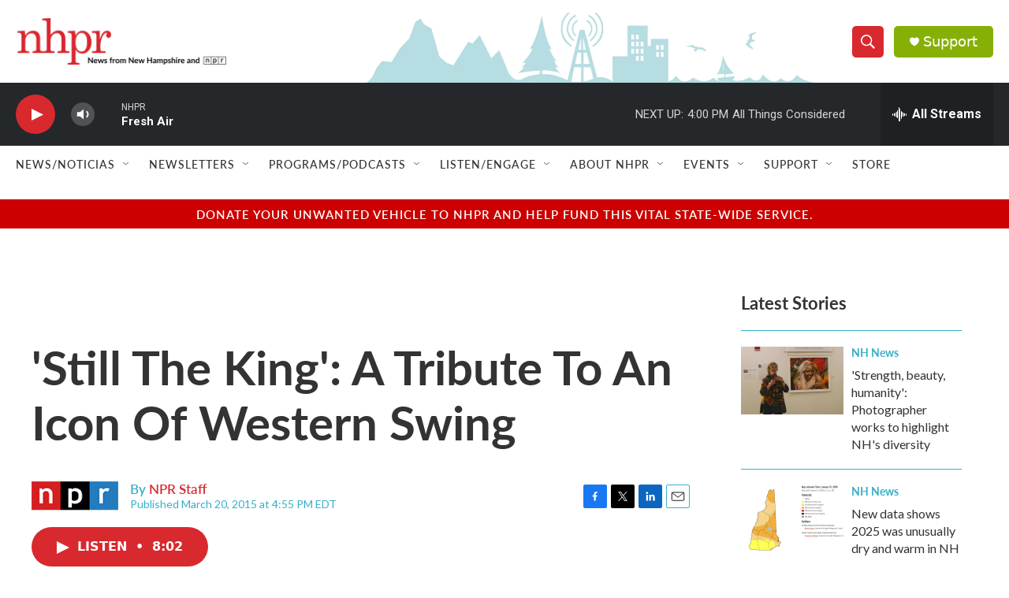

--- FILE ---
content_type: text/html; charset=utf-8
request_url: https://www.google.com/recaptcha/api2/aframe
body_size: 184
content:
<!DOCTYPE HTML><html><head><meta http-equiv="content-type" content="text/html; charset=UTF-8"></head><body><script nonce="yAZaFj-fOShVF8TrxaiDHQ">/** Anti-fraud and anti-abuse applications only. See google.com/recaptcha */ try{var clients={'sodar':'https://pagead2.googlesyndication.com/pagead/sodar?'};window.addEventListener("message",function(a){try{if(a.source===window.parent){var b=JSON.parse(a.data);var c=clients[b['id']];if(c){var d=document.createElement('img');d.src=c+b['params']+'&rc='+(localStorage.getItem("rc::a")?sessionStorage.getItem("rc::b"):"");window.document.body.appendChild(d);sessionStorage.setItem("rc::e",parseInt(sessionStorage.getItem("rc::e")||0)+1);localStorage.setItem("rc::h",'1768940125355');}}}catch(b){}});window.parent.postMessage("_grecaptcha_ready", "*");}catch(b){}</script></body></html>